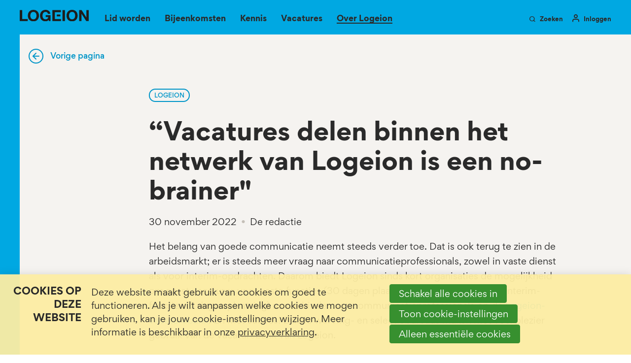

--- FILE ---
content_type: text/html; charset=UTF-8
request_url: https://www.logeion.nl/nieuws/detail/2022/11/30/Vacatures-delen-binnen-het-netwerk-van-Logeion-is-een-no-brainer
body_size: 9610
content:
<!DOCTYPE html>
<html class='no-js' lang='nl'>
<head>

<script type='text/javascript' src='/ui/uibase/script/setcookie.js?r=2b0fb64fe3071088dc4630093935479cfe20b7f0'></script>
<script type='text/javascript' src='/l/cookie_control/filter/default/6b86b273ff34fce19d6b804eff5a3f5747ada4eaa22f1d49c01e52ddb7875b4b'></script>
<meta itemprop="pb:tags" content="Logeion">
<meta itemprop="pb:time" content="1669820400">
<meta property="og:type" content="article">
<meta property="og:url" content="https://www.logeion.nl/nieuws/detail/2022/11/30/Vacatures-delen-binnen-het-netwerk-van-Logeion-is-een-no-brainer">
<meta property="og:title" content="“Vacatures delen binnen het netwerk van Logeion is een no-brainer&quot;">
<meta property="og:description" content="Het belang van goede communicatie neemt steeds verder toe. Dat is ook terug te zien in de arbeidsmarkt; er is steeds meer vraag naar communicatieprofessionals, zowel in vaste dienst als voor interim-opdrachten. Daarom biedt Logeion sinds kort organisaties de mogelijkheid om naast vacatures voor vaste functies (30 dagen plaatsing) ook vacatures voor interim-functies (5 dagen plaatsing) aan te bieden aan communicatieprofessionals op de Logeion-vacaturebank. En met succes! Enkele werving- en selectiebureaus maken met veel plezier gebruik van de vacaturebank van Logeion.">
<meta property="og:image" content="https://www.logeion.nl/l/library/download/urn:uuid:eac3654a-3dc1-46d5-a256-357280432bb4/neon-handen-schudden-620x400.jpg?scaleType=3&amp;width=1200&amp;height=675">
<meta property="og:image:width" content="1200">
<meta property="og:image:height" content="675">
<meta property="article:published_time" content="2022-11-30T16:00:00+01:00">
<meta property="article:author" content="De redactie">
<link rel="canonical" href="https://www.logeion.nl/nieuws/detail/2022/11/30/Vacatures-delen-binnen-het-netwerk-van-Logeion-is-een-no-brainer" />
 <meta name='generator' content='Procurios' />
    <meta charset='UTF-8' />
    <meta content='IE=edge' http-equiv='X-UA-Compatible' />
    <meta content='width=device-width, initial-scale=1' name='viewport' />
    <meta content='Logeion' name='author' />
    
    <meta content='Het belang van goede communicatie neemt steeds verder toe. Dat is ook terug te zien in de arbeidsmarkt; er is steeds meer vraag naar communicatieprofessionals,' name='description' />

    <title>“Vacatures delen binnen het netwerk van Logeion is een no-brainer&quot; - Logeion</title>

    <link rel="apple-touch-icon" sizes="180x180" href="/ui/logeion2021/images/favicon/apple-touch-icon.png">
    <link rel="icon" type="image/png" sizes="32x32" href="/ui/logeion2021/images/favicon/favicon-32x32.png">
    <link rel="icon" type="image/png" sizes="16x16" href="/ui/logeion2021/images/favicon/favicon-16x16.png">
    <link rel="manifest" href="/ui/logeion2021/images/favicon/site.webmanifest">
    <link rel="mask-icon" href="/ui/logeion2021/images/favicon/safari-pinned-tab.svg" color="#ffffff">
    <link rel="shortcut icon" href="/ui/logeion2021/images/favicon/favicon.ico">
    <meta name="msapplication-TileColor" content="#da532c">
    <meta name="msapplication-config" content="/ui/logeion2021/images/favicon/browserconfig.xml">
    <meta name="theme-color" content="#ffffff">

<link rel='stylesheet' type='text/css' media='print' href='/cache/34b1ezqsp2ck0.ff991df58ecf.css' />
<link rel='stylesheet' type='text/css' media='screen' href='/cache/1qqb84vjpcvl7.ff991df58ecf.css' />

    <link rel='stylesheet' type='text/css' media='screen' href='/ui/uibase/style/pbutil.css?rev=936ee22c6760c7601820a01aadeb5a63a9c84a35' />
<script type='text/javascript' src='/ui/uibase/script/prototype/prototype-min.js?rev=2ce7626cd5fcfb3042f3ce6c532d9fd6b7e4e352'></script>
<script type='text/javascript' src='/ui/uibase/script/pblib/pblib.js?rev=397cb9ef2e7dec4e026c879b0066f2807e007912'></script>

    <link rel='pingback' href='https://www.logeion.nl/nieuws/detail/2022/11/30/Vacatures-delen-binnen-het-netwerk-van-Logeion-is-een-no-brainer/pingback' /><meta name="robots" content="noarchive"><script src="/ui/uibase/vendor/procurios/amdLoader/dist/amdLoader.js?rev=b1a6a7ceda19f51c6a18587a2b15ca17675e5d29" data-main data-rev="ff991df58ecf"></script>
<meta name='google-site-verification' content='eUt5_8D_RHZrVY1nHvcvKdzyaczpCaKk2ZZhJelGKrU' />
<script type='text/javascript'>var digitalData = {"page":{"attributes":{"PBSiteID":"398060"},"pageInfo":{"pageID":"398163","pageName":"\u201cVacatures delen binnen het netwerk van Logeion is een no-brainer\"","language":"nl_NL","breadCrumbs":["Home","Hoofdmenu","Over Logeion","Nieuws","\u201cVacatures delen binnen het netwerk van Logeion is een no-brainer\""]}},"component":[{"componentInfo":{"componentID":"413232","componentName":"Terug naar vorige pagina"},"attributes":{"componentType":"Logeion - Brower terug link","componentModule":"Website"}},{"componentInfo":{"componentID":"398164","componentName":"Nieuwsbericht"},"attributes":{"componentType":"Post","componentModule":"Weblog","contentId":"1048398","contentTitle":"\u201cVacatures delen binnen het netwerk van Logeion is een no-brainer\""},"category":{"tagCategories":["Nieuws type"],"Nieuws type":["Logeion"]}},{"componentInfo":{"componentID":"411464","componentName":"Gerelateerd nieuws"},"attributes":{"componentType":"RelatedPosts","componentModule":"Weblog"}}],"cookiePolicy":{"acceptancePolicy":"optIn","cookieTypeCategory":{"tracking":"tracking","statistics":"tracking","external":"external","functional":"essential"},"allowedCookieTypes":{"functional":true,"preferences":false,"statistics":false,"tracking":false,"external":false}},"pageInstanceID":"production"}</script>
    <script>
        window.dataLayer = window.dataLayer || [];
        function gtag(){ dataLayer.push(arguments); }

        gtag('consent', 'default', {"ad_storage":"denied","ad_user_data":"denied","ad_personalization":"denied","analytics_storage":"denied","functionality_storage":"denied","personalization_storage":"denied","security_storage":"granted"});
    </script>
<script>
    (function(w,d,s,l,i){w[l]=w[l]||[];w[l].push({'gtm.start':
        new Date().getTime(),event:'gtm.js'});var f=d.getElementsByTagName(s)[0],
        j=d.createElement(s),dl=l!='dataLayer'?'&l='+l:'';j.async=true;j.src=
        '//www.googletagmanager.com/gtm.js?id='+i+dl;f.parentNode.insertBefore(j,f);
    })(window,document,'script','dataLayer','GTM-N9X2284');
</script>
<link rel='stylesheet' media='screen' href='/ui/logeion2021/article-templates/browserBackLink/browserBackLink.css?rev=f422cbb128c09e26f43fe6bbef438ff32a0cfcde' type='text/css' />
<link rel='stylesheet' media='screen' href='/a/component/Article-6518/2/logeion2021/Article.css?rev=64827f3ea9466658d48645ac3bccabd257c06c01' type='text/css' />
<link rel='stylesheet' media='screen' href='/ui/logeion2021/modules/mod_weblog/style/post-snippet.css?rev=c492e2f07477e271c277aff683067f6c10817b11' type='text/css' />
<link rel='stylesheet' media='screen' href='/ui/logeion2021/styles/base/genericTags.css?rev=faed83a6ce61679d942171efc60ff63e8d2fbf9b' type='text/css' />
<link rel='stylesheet' media='screen' href='/ui/logeion2021/styles/base/genericMeta.css?rev=446a0e4576d5848af82d6eff83cd64f041b97035' type='text/css' />
<link rel='stylesheet' media='screen' href='/ui/logeion2021/styles/base/genericList.css?rev=c6a9bffba1eaccf1900a1b59f653deae62f65e06' type='text/css' />
<link rel='stylesheet' media='screen' href='/ui/logeion2021/styles/base/genericList--compact.css?rev=5f2846b93dbce7d5f66c2c7cdd4095978f9426d2' type='text/css' />
<link rel='stylesheet' media='screen' href='/files/mod_cookie_control/style/cookie-control.css?rev=47fa83acee758c80248c8a782271fc5d0f928fc4' type='text/css' />
<script src='/a/module/mod_cookie_control/script/cookie-control.js?rev=7bf44ede546893e6962803330cfe9044255e761a'></script>

    
</head>
<body class='variantDefault  blogPost 
             themedBackground
             pageTitleHasMargin
             body--blue
             h1--gordita'>
<noscript>
    <iframe src="//www.googletagmanager.com/ns.html?id=GTM-N9X2284" height="0" width="0" style="display:none; visibility:hidden"></iframe>
</noscript>
    <!-- ProBaseSpider noIndex -->
    <nav class='navigationSkipLinks' aria-label='Sla links over'>
        <ul class='navigationSkipLinks__list'>
            <li><a class='navigationSkipLinks__link' href='#content'>Spring naar de inhoud</a></li>
            <li><a class='navigationSkipLinks__link' href='#js-mainNavigation'>Spring naar het menu</a></li>
        </ul>
    </nav>

    <header class='header g-container'>
        <div class='header__inner g-container__inner'>
            <a class='header__logoLink' href='/' title='Terug naar homepage'>
                <img class='header__logoImage' src='/ui/logeion2021/images/logo.svg' width='172' height='29' alt='Logo'>
            </a>

            <nav id='js-mainNavigation' class='nav--main' aria-labelledby='mainNavigation'>
                <div id='mainNavigation' class='u-visuallyHidden'>
                    Hoofdmenu
                </div>
                <ul><li class="nth-child1">                
            <a href="/lid-worden">Lid worden</a></li><li class="nth-child2">                
            <a href="/bijeenkomsten">Bijeenkomsten</a></li><li class="nth-child3">                
            <a href="/kennis">Kennis</a></li><li class="nth-child4">                
            <a href="/vacatures">Vacatures</a></li><li class="nth-child5 active last">                
            <a href="/initiatieven-van-logeion">Over Logeion</a></li></ul>
            </nav>

            <a class='search-toggler header__button header__button--meta' href='/zoeken'>
                <i class='icon-search'></i>
                <span>Zoeken</span>
            </a>

<!--            <a class='englishLink header__button header__button&#45;&#45;meta' href='/english'>English</a>-->

                <a class='header__button header__button--meta login-snippet' href='/inloggen' id='login'>
        <i class='icon-user'></i>
        <span>Inloggen</span>
    </a>


            <div class='genericDrawerWrapper--navAccount login-snippet__drawer'>
                <button class='genericDrawer__closeBtn login-snippet__closeButton'>
                    <i class='icon-close'></i>
                    <span class='u-visuallyHidden'>Sluiten</span>
                </button>
                <ul><li class="nth-child1">                
            <a href="/account/aanmeldingen">Aanmeldingen</a></li><li class="nth-child2">                
            <a href="/account/gegevens">Gegevens</a></li><li class="nth-child3">                
            <a href="/account/voorkeuren">Voorkeuren</a></li><li class="nth-child4">                
            <a href="/inloggen">Inloggen</a></li><li class="nth-child5 last">                
            <a href="/uitloggen">Uitloggen</a></li></ul>
            </div>

            <button class='friendlyBurger-toggler'>
                <i class='icon-menu'></i>
                <span class='u-visuallyHidden'>Open menu</span>
            </button>
        </div>
    </header>

    <main class='main g-container' id='content'>
        <div class='main__inner g-container__inner'>
            <!-- /ProBaseSpider -->
            
            <!-- ProBaseSpider noIndex -->
            
            
            <!-- /ProBaseSpider -->
            

    







    <article id='art_413232' class='article article--template at-backLink'>
    <a href='javascript:history.back(-1)' class='ctaLink--arrowLeft'>Vorige pagina</a>
</article>


    







    <article id='art_398164' class='article article--snippet'><div class='article__content'>
                        <script type="application/ld+json">{"@context":"http:\/\/schema.org","@type":"NewsArticle","articleBody":"Het belang van goede communicatie neemt steeds verder toe. Dat is ook terug te zien in\u00a0de arbeidsmarkt; er is steeds meer vraag naar communicatieprofessionals,","headline":"\u201cVacatures delen binnen het netwerk van Logeion is een no-brainer\"","keywords":"Logeion","description":"Het belang van goede communicatie neemt steeds verder toe. Dat is ook terug te zien in\u00a0de arbeidsmarkt; er is steeds meer vraag naar communicatieprofessionals,","wordCount":312,"url":"https:\/\/www.logeion.nl\/nieuws\/detail\/2022\/11\/30\/Vacatures-delen-binnen-het-netwerk-van-Logeion-is-een-no-brainer","mainEntityOfPage":"https:\/\/www.logeion.nl\/nieuws\/detail\/2022\/11\/30\/Vacatures-delen-binnen-het-netwerk-van-Logeion-is-een-no-brainer","dateCreated":"2022-11-30T16:00:00+01:00","dateModified":"2025-04-18T22:26:12+02:00","publisher":{"@type":"Organization","name":"Logeion"},"datePublished":"2022-11-30T16:00:00+01:00","author":{"@type":"Person","name":"De redactie"},"editor":{"@type":"Person","name":"De redactie"},"image":{"@type":"ImageObject","url":"https:\/\/www.logeion.nl\/l\/library\/download\/urn:uuid:eac3654a-3dc1-46d5-a256-357280432bb4\/neon-handen-schudden-620x400.jpg","identifier":{"@type":"PropertyValue","propertyID":"pbid","value":"1046161"}}}</script>





<div class='weblogPost'>
            <div class='weblogPost__tags u-contentWidth'>
                            <span class='weblogPost__tag genericTag'>
                   Logeion
                </span>
                                            </div>
    
    <h1 class='weblogPost__title u-contentWidth'>“Vacatures delen binnen het netwerk van Logeion is een no-brainer&quot;</h1><div class='weblogPost__metaWrapper u-contentWidth'><span class='weblogPost__meta genericMeta'>30 november 2022</span><span class='weblogPostList__meta genericMeta'>De redactie</span></div><div class='weblogPost__introduction u-contentWidth'>
        <p><span xml:lang="NL-NL" data-contrast="none"><span data-ccp-charstyle="A1" data-ccp-charstyle-defn="{&quot;ObjectId&quot;:&quot;54e6f956-23d2-4426-a13f-41b7408dbb03|177&quot;,&quot;ClassId&quot;:1073872969,&quot;Properties&quot;:[469775450,&quot;A1&quot;,201340122,&quot;1&quot;,134233614,&quot;true&quot;,469778129,&quot;A1&quot;,335572020,&quot;99&quot;,201342446,&quot;1&quot;,201342448,&quot;1&quot;,201342449,&quot;1&quot;,469777841,&quot;Calibri&quot;,469777842,&quot;HelveticaNeueLT Pro 55 Roman&quot;,469777843,&quot;Calibri&quot;,469777844,&quot;Calibri&quot;,201341986,&quot;1&quot;,469769226,&quot;Calibri,HelveticaNeueLT Pro 55 Roman&quot;,335551500,&quot;0&quot;,268442635,&quot;22&quot;]}">Het belang van goede communicatie neemt steeds verder toe. Dat is ook te</span><span data-ccp-charstyle="A1">rug te zien in&nbsp;</span><span data-ccp-charstyle="A1">de arbeidsmarkt; er is steeds meer vraag naar communicatieprofessionals, zowel in vaste dienst als voor&nbsp;</span><span data-ccp-charstyle="A1">interim-opdrachten</span><span data-ccp-charstyle="A1">.&nbsp;</span><span data-ccp-charstyle="A1">Daarom biedt&nbsp;</span><span data-ccp-charstyle="A1">Logeion</span><span data-ccp-charstyle="A1">&nbsp;sinds kort organisaties&nbsp;</span><span data-ccp-charstyle="A1">de mogelijkheid om</span><span data-ccp-charstyle="A1">&nbsp;naast</span><span data-ccp-charstyle="A1">&nbsp;vacatures voor vaste functies (30 dagen plaatsing) ook</span><span data-ccp-charstyle="A1">&nbsp;vacatures voor interim-functies (5 dagen plaatsing) aan te bieden aan communicatieprofessionals&nbsp;</span><span data-ccp-charstyle="A1">op&nbsp;</span><span data-ccp-charstyle="A1">de&nbsp;</span></span><a rel="noreferrer noopener" href="https://www.logeion.nl/vacatures" target="_blank"><span xml:lang="NL-NL" data-contrast="none"><span data-ccp-charstyle="Hyperlink">Logeion-</span><span data-ccp-charstyle="Hyperlink">vacaturebank</span></span></a><span xml:lang="NL-NL" data-contrast="none"><span data-ccp-charstyle="A1">.</span><span data-ccp-charstyle="A1">&nbsp;En met succes!&nbsp;</span><span data-ccp-charstyle="A1">E</span><span data-ccp-charstyle="A1">nkele werving- en selectiebureaus</span><span data-ccp-charstyle="A1">&nbsp;</span><span data-ccp-charstyle="A1">maken met veel plezier gebruik van de&nbsp;</span><span data-ccp-charstyle="A1">vacaturebank van&nbsp;</span><span data-ccp-charstyle="A1">Logeion</span><span data-ccp-charstyle="A1">.</span></span></p>
    </div>

                        <div class='weblogPost__imageWrapper'>
                <img class='weblogPost__image'
                     src='/l/library/download/urn:uuid:eac3654a-3dc1-46d5-a256-357280432bb4/neon-handen-schudden-620x400.jpg?scaleType=6&width=1060&height=707'
                     srcset='/l/library/download/urn:uuid:eac3654a-3dc1-46d5-a256-357280432bb4/neon-handen-schudden-620x400.jpg?scaleType=6&width=325&height=217 325w,
                             /l/library/download/urn:uuid:eac3654a-3dc1-46d5-a256-357280432bb4/neon-handen-schudden-620x400.jpg?scaleType=6&width=780&height=520 780w,
                             /l/library/download/urn:uuid:eac3654a-3dc1-46d5-a256-357280432bb4/neon-handen-schudden-620x400.jpg?scaleType=6&width=1060&height=707 1060w,
                             /l/library/download/urn:uuid:eac3654a-3dc1-46d5-a256-357280432bb4/neon-handen-schudden-620x400.jpg?scaleType=6&width=1440&height=960 1440w'
                     alt='Neon handen schudden'
                     width='1060'
                     height='707'
                     sizes='(min-width: 1024px) 1060px,
                            90vw'
                     loading='lazy'
                >
            </div>
            
    <div class='weblogPost__text u-contentWidth'>
        <div>
<h2><span data-ccp-props="{&quot;201341983&quot;:0,&quot;335559739&quot;:160,&quot;335559740&quot;:259}"><strong>Ervaringen met de vacaturebank van Logeion</strong></span></h2>
<p><span xml:lang="NL-NL" data-contrast="none"><span data-ccp-charstyle="A1">Yvette Albers, C</span><span data-ccp-charstyle="A1">o&ouml;rdinator</span><span data-ccp-charstyle="A1">&nbsp;consultants &amp;&nbsp;</span><span data-ccp-charstyle="A1">recruiters bij <em>OnlyHuman</em>, vertelt: </span></span><span xml:lang="NL-NL" data-contrast="none"><span data-ccp-charstyle="A1">&ldquo;Wij bij </span><span data-ccp-charstyle="A1">OnlyHuman</span><span data-ccp-charstyle="A1"> plaatsen</span><span data-ccp-charstyle="A1"> we</span><span data-ccp-charstyle="A1"> onze tijdelijke opdrachten en vaste banen op de vacaturebank van </span><span data-ccp-charstyle="A1">Logeion</span><span data-ccp-charstyle="A1">. Zo komen wij midden in het hart van de professionals die wij zoeken &eacute;n die ons zoeken. Met vacatures binnen de Rijksoverheid, maar ook bij gemeenten, ngo&rsquo;s en decentrale overheid hebben wij als </span><span data-ccp-charstyle="A1">OnlyHuman</span><span data-ccp-charstyle="A1"> een aanbod om trots op te zijn en dit delen binnen het netwerk van </span><span data-ccp-charstyle="A1">Logeion</span><span data-ccp-charstyle="A1"> is daarom een no-</span><span data-ccp-charstyle="A1">brainer</span><span data-ccp-charstyle="A1">.&rdquo;</span></span><span data-ccp-props="{&quot;201341983&quot;:0,&quot;335559739&quot;:160,&quot;335559740&quot;:259}"></span></p>
<p>Ook <em>Communicatiemensen.nu</em> maakt al lange tijd naar grote tevredenheid gebruik van de vacaturebank van Logeion. <span xml:lang="NL-NL" data-contrast="none">&ldquo;Wij zijn als Communicatiemensen.nu heel enthousiast over de mogelijkheid om onze vacatures ook via de website van&nbsp;Logeion bekend te maken. Het feit dat zij precies onze doelgroep bereiken maakt het voor ons makkelijker om snel de juiste kandidaat voor een interim-opdracht te vinden. En daar hebben alle partijen voordeel van", aldus </span><span xml:lang="NL-NL" data-contrast="none">Pierre Wimmers, financieel directeur Communicatiemensen.nu.</span></p>
<p><span data-ccp-charstyle="A1">Celine van der Wal is Recruitment Consultant bij Babbage Company en zegt:&nbsp;"Of je nu een tijdelijke opdracht zoekt of een vaste baan: ik kom graag met je in contact! </span><span data-ccp-charstyle="A1">Babbage</span><span data-ccp-charstyle="A1"> Company is gespecialiseerd in de werving van (interim) marketing-, communicatie- en contentprofessionals en daarom maken wij sinds kort gebruik van de vacaturebank van Logeion. We werken voor veel grote organisaties, zoals de (Rijks)overheid, UWV, Triodos Bank en Erasmus Universiteit Rotterdam."</span></p>
<h2><strong><span xml:lang="NL-NL" data-contrast="none">Interesse of vragen?</span></strong></h2>
<p><span xml:lang="NL-NL" data-contrast="none"><span data-ccp-charstyle="A1">Heb je</span><span data-ccp-charstyle="A1"> door deze gedeelde ervaringen ook in</span><span data-ccp-charstyle="A1">teresse</span><span data-ccp-charstyle="A1"> gekregen</span><span data-ccp-charstyle="A1"> in het plaatsen van </span><span data-ccp-charstyle="A1">een of meer vacatures op het gebied van communicatie? </span><span data-ccp-charstyle="A1">Ga</span><span data-ccp-charstyle="A1"> dan</span><span data-ccp-charstyle="A1"> naar de website </span></span><span xml:lang="NL-NL" data-contrast="none"><span data-ccp-charstyle="A1">en </span><span data-ccp-charstyle="A1">plaats snel en</span><span data-ccp-charstyle="A1"> eenvoudig </span><span data-ccp-charstyle="A1">jouw vacature.</span><span data-ccp-charstyle="A1">&nbsp;</span></span><span data-ccp-props="{&quot;201341983&quot;:0,&quot;335559739&quot;:160,&quot;335559740&quot;:259}">&nbsp;</span></p>
</div>
<div>
<p><span data-ccp-props="{&quot;201341983&quot;:0,&quot;335559739&quot;:160,&quot;335559740&quot;:259}"><br /><a rel="noopener" href="http://www.logeion.nl/vacature-plaatsen" target="_blank" class="ctaRoundedButton">Vacture plaatsen</a><br /><br /></span></p>
</div>
<div>
<h4><span xml:lang="NL-NL" data-contrast="none"><span data-ccp-charstyle="A1">Van plan</span><span data-ccp-charstyle="A1"> om </span><span data-ccp-charstyle="A1">meer dan tien vacatures per jaar</span><span data-ccp-charstyle="A1"> te plaatsen</span><span data-ccp-charstyle="A1">? Neem dan contact op </span><span data-ccp-charstyle="A1">met Nanne Castelijns via </span></span><span style="text-decoration:underline;"><span xml:lang="NL-NL" data-contrast="none"><a href="mailto:partnerships@logeion.nl">partnerships@logeion.nl </a><a rel="noreferrer noopener" href="mailto:partnerships@logeion.nl" target="_blank"></a></span></span><span xml:lang="NL-NL" data-contrast="none"><span data-ccp-charstyle="A1"></span><span data-ccp-charstyle="A1">voor een prijsafspraak op maat.</span><span data-ccp-charstyle="A1">&nbsp;</span></span><span data-ccp-props="{&quot;201341983&quot;:0,&quot;335559739&quot;:160,&quot;335559740&quot;:259}"></span></h4>
</div>
    </div>

    </div>
        </div></article>

        </div>
    </main>

    <aside class='relatedContent g-container__inner--large'>
        <div class='g-container'>
            <div class='relatedContent__inner g-container__inner'>
                <div class='relatedContent__content'>
                    <div class='relatedContent__contentInner'>

    







    <article id='art_411464' class='article article--snippet'><div class='article__content'>
                            <h2 class='article__title'>Gerelateerd nieuws</h2>
                        <!-- ProBaseSpider noIndex -->
    <div class='relatedPosts genericList genericList--compact'>
        <section class='relatedPosts__items genericList__items'>
                            <article class='relatedPosts__item genericList__item'>
                    <div class='relatedPosts__imageWrapper u-hidden'>
                        <img class='relatedPosts__image genericList__image'
                             srcset='/l/library/download/urn:uuid:843265bb-4d4e-4e5b-adb9-bb887cfd7139/pstamsnijder_groot-7%5B24558%5D.jpg?scaleType=6&width=280&height=180 280w,
                                     /l/library/download/urn:uuid:843265bb-4d4e-4e5b-adb9-bb887cfd7139/pstamsnijder_groot-7%5B24558%5D.jpg?scaleType=6&width=560&height=360 560w'
                             src='/l/library/download/urn:uuid:843265bb-4d4e-4e5b-adb9-bb887cfd7139/pstamsnijder_groot-7%5B24558%5D.jpg?scaleType=6&width=280&height=180'
                             sizes='(min-width: 600px) 20vw, 50vw'
                             alt='Paul Stamsnijder'
                             width='280'
                             height='180'
                             loading='lazy'
                        >
                    </div>

                    <div class='relatedPosts__contentWrapper genericList__contentWrapper u-hidden'>
                        <h3 class='relatedPosts__title genericList__title'>In dialoog over het communicatievak</h3>

                        <footer class='relatedPosts__footer genericList__footer'>
                                                            <div class='relatedPosts__tags genericList__tags'>
                                                                    </div>
                                                        <span class='relatedPosts__readMoreButton genericList__readMoreButton'>
                                <i class='icon-arrow-circle-right'></i>
                                <span class='u-visuallyHidden'>Lees meer over &quot;In dialoog over het communicatievak&quot;</span>
                            </span>
                        </footer>

                        <a class='relatedPosts__coverLink genericList__coverLink u-coverLink'
                           rel='bookmark'
                           title='Lees meer over &quot;In dialoog over het communicatievak&quot;'
                           href='https://www.logeion.nl/nieuws/detail/2026/01/19/in-dialoog-over-het-communicatievak'></a>
                    </div>
                </article>
                            <article class='relatedPosts__item genericList__item'>
                    <div class='relatedPosts__imageWrapper u-hidden'>
                        <img class='relatedPosts__image genericList__image'
                             srcset='/l/library/download/urn:uuid:843265bb-4d4e-4e5b-adb9-bb887cfd7139/pstamsnijder_groot-7%5B24558%5D.jpg?scaleType=6&width=280&height=180 280w,
                                     /l/library/download/urn:uuid:843265bb-4d4e-4e5b-adb9-bb887cfd7139/pstamsnijder_groot-7%5B24558%5D.jpg?scaleType=6&width=560&height=360 560w'
                             src='/l/library/download/urn:uuid:843265bb-4d4e-4e5b-adb9-bb887cfd7139/pstamsnijder_groot-7%5B24558%5D.jpg?scaleType=6&width=280&height=180'
                             sizes='(min-width: 600px) 20vw, 50vw'
                             alt='Paul Stamsnijder'
                             width='280'
                             height='180'
                             loading='lazy'
                        >
                    </div>

                    <div class='relatedPosts__contentWrapper genericList__contentWrapper u-hidden'>
                        <h3 class='relatedPosts__title genericList__title'>Paul Stamsnijder nieuwe voorzitter Logeion</h3>

                        <footer class='relatedPosts__footer genericList__footer'>
                                                            <div class='relatedPosts__tags genericList__tags'>
                                                                    </div>
                                                        <span class='relatedPosts__readMoreButton genericList__readMoreButton'>
                                <i class='icon-arrow-circle-right'></i>
                                <span class='u-visuallyHidden'>Lees meer over &quot;Paul Stamsnijder nieuwe voorzitter Logeion&quot;</span>
                            </span>
                        </footer>

                        <a class='relatedPosts__coverLink genericList__coverLink u-coverLink'
                           rel='bookmark'
                           title='Lees meer over &quot;Paul Stamsnijder nieuwe voorzitter Logeion&quot;'
                           href='https://www.logeion.nl/nieuws/detail/2025/10/07/paul-stamsnijder-nieuwe-voorzitter-logeion'></a>
                    </div>
                </article>
                            <article class='relatedPosts__item genericList__item'>
                    <div class='relatedPosts__imageWrapper u-hidden'>
                        <img class='relatedPosts__image genericList__image'
                             srcset='/l/library/download/urn:uuid:4a0b2415-4e23-4a4d-a89c-a85c721c6f71/20240613-tomdoms_3530749.jpg?scaleType=6&width=280&height=180 280w,
                                     /l/library/download/urn:uuid:4a0b2415-4e23-4a4d-a89c-a85c721c6f71/20240613-tomdoms_3530749.jpg?scaleType=6&width=560&height=360 560w'
                             src='/l/library/download/urn:uuid:4a0b2415-4e23-4a4d-a89c-a85c721c6f71/20240613-tomdoms_3530749.jpg?scaleType=6&width=280&height=180'
                             sizes='(min-width: 600px) 20vw, 50vw'
                             alt='20240613-tomdoms_3530749.jpg'
                             width='280'
                             height='180'
                             loading='lazy'
                        >
                    </div>

                    <div class='relatedPosts__contentWrapper genericList__contentWrapper u-hidden'>
                        <h3 class='relatedPosts__title genericList__title'>Speciaal voor niet-leden: de C-day Combideal!</h3>

                        <footer class='relatedPosts__footer genericList__footer'>
                                                            <div class='relatedPosts__tags genericList__tags'>
                                                                    </div>
                                                        <span class='relatedPosts__readMoreButton genericList__readMoreButton'>
                                <i class='icon-arrow-circle-right'></i>
                                <span class='u-visuallyHidden'>Lees meer over &quot;Speciaal voor niet-leden: de C-day Combideal!&quot;</span>
                            </span>
                        </footer>

                        <a class='relatedPosts__coverLink genericList__coverLink u-coverLink'
                           rel='bookmark'
                           title='Lees meer over &quot;Speciaal voor niet-leden: de C-day Combideal!&quot;'
                           href='https://www.logeion.nl/nieuws/detail/2025/04/22/speciaal-voor-niet-leden-de-c-day-combideal'></a>
                    </div>
                </article>
                    </section>
    </div>
    <!-- /ProBaseSpider -->
        </div></article>
</div>
                </div>
            </div>
        </div>
    </aside>

    <!-- ProBaseSpider noIndex -->
    <footer class='footer'>
        <div class='footerArticle g-container__inner--large'>
            <div class='footerArticle__inner g-container'>

    







    <article id='art_398458' class='article article--static'><div class='article__content'>
                            <h2 class='article__title'>Blijf op de hoogte</h2>
                        <p class="first">Ontvang onze nieuwsbrief met de laatste inzichten of evenementen. <br />Bepaal zelf wat je ontvangt.</p>
<p class="last"><!-- pbSite:398060 --><a href="http://www.logeion.nl/inschrijven-nieuwsbrief" class="ctaButton--white">Inschrijven</a></p>
        </div></article>
</div>
        </div>

        <div class='footerMenu g-container__inner--large'>
            <div class='footerMenu__inner g-container'>
                <ul><li class="nth-child1">                
            <a href="/lidmaatschap" class="sub">Lidmaatschap</a><ul><li class="nth-child1">                
            <a href="/lid-worden">Lid worden</a></li><li class="nth-child2">                
            <a href="/account/mijn-lidmaatschap">Mijn lidmaatschap</a></li><li class="nth-child3">                
            <a href="/extra-ledenvoordeel">Extra ledenvoordeel</a></li><li class="nth-child4 last">                
            <a href="/young">Young Logeion</a></li></ul></li><li class="nth-child2">                
            <a href="/samen-aan-de-slag" class="sub">Samen aan de slag</a><ul><li class="nth-child1">                
            <a href="/samenaandeslag">Actieve rol</a></li><li class="nth-child2">                
            <a href="/commlab">CommLabs</a></li><li class="nth-child3 last">                
            <a href="/vakgroepen">Vakgroepen</a></li></ul></li><li class="nth-child3">                
            <a href="/page/2861" class="sub">Bijeenkomsten</a><ul><li class="nth-child1">                
            <a href="/bijeenkomsten/agenda">Agenda</a></li><li class="nth-child2">                
            <a href="https://c-day.nl" target="_blank" rel="noopener noreferrer" class="external-link">Congres C-day</a></li><li class="nth-child3 last">                
            <a href="https://pubcom.nl" target="_blank" rel="noopener noreferrer" class="external-link">Congres PubCom</a></li></ul></li><li class="nth-child4">                
            <a href="/vacatures2" class="sub">Vacatures</a><ul><li class="nth-child1">                
            <a href="/vacatures">Alle vacatures</a></li><li class="nth-child2">                
            <a href="/vacaturemogelijkheden">Vacature plaatsen</a></li><li class="nth-child3 last">                
            <a href="/ondernemersgids">Ondernemersgids</a></li></ul></li><li class="nth-child5">                
            <a href="/blijf-je-ontwikkelen" class="sub">Blijf je ontwikkelen</a><ul><li class="nth-child1">                
            <a href="/kennis">Kennis</a></li><li class="nth-child2">                
            <a href="/beroepsniveauprofielen">Beroepsniveauprofielen (BNP)</a></li><li class="nth-child3">                
            <a href="/communicatie-trends">Communicatietrends</a></li><li class="nth-child4">                
            <a href="/centrum-strategische-communicatie">Centrum Strategische Communicatie</a></li><li class="nth-child5 last">                
            <a href="/vakblad-c">Vakblad C</a></li></ul></li><li class="nth-child6">                
            <a href="/logeion" class="sub">Logeion</a><ul><li class="nth-child1">                
            <a href="/werken-bij-logeion">Werken bij Logeion</a></li><li class="nth-child2">                
            <a href="/initiatieven-van-logeion">Initiatieven van Logeion</a></li><li class="nth-child3 last">                
            <a href="/nieuws">Nieuws</a></li></ul></li><li class="nth-child7 last">                
            <a href="/blijf-in-contact" class="sub">Blijf in contact</a><ul><li class="nth-child1">                
            <a href="/contact">Contact</a></li><li class="nth-child2">                
            <a href="/veelgestelde-vragen">Veelgestelde vragen</a></li><li class="nth-child3 last">                
            <a href="/adverteren">Adverteren</a></li></ul></li></ul>
            </div>
        </div>

        <div class='footerMeta g-container__inner--large'>
            <div class='footerMeta__inner g-container'>
                <div class='socials'>
                    <span class='socials__subTitle'>Volg ons op:</span>
                    
                        <a class='socials__link' href='https://www.linkedin.com/company/logeion-vereniging-voor-communicatie' rel='noopener noreferrer' target='_blank'>
                            <i class='socials__icon icon-linkedin'></i>
                            <span class='u-visuallyHidden'>LinkedIn</span>
                        </a>
                    
                    
                    
                    
                        <a class='socials__link' href='https://www.youtube.com/user/LogeionKanaal' rel='noopener noreferrer' target='_blank'>
                            <i class='socials__icon icon-youtube'></i>
                            <span class='u-visuallyHidden'>YouTube</span>
                        </a>
                    
                    
                        <a class='socials__link' href='https://www.instagram.com/logeion.nl' rel='noopener noreferrer' target='_blank'>
                            <i class='socials__icon icon-instagram'></i>
                            <span class='u-visuallyHidden'>Instagram</span>
                        </a>
                    
                </div>
                <div class='footer__links'>
                    <a class='footer__link' href='/privacyverklaring'>Privacy policy</a>
                    <a class='footer__link' href='mailto:info@logeion.nl'>
                        <i class='icon-mail'></i>
                        info@logeion.nl
                    </a>
                    <a class='footer__link' href='tel:070-346 7049'>
                        <i class='icon-phone'></i>
                        070-346 7049
                    </a>
                </div>
            </div>
        </div>
    </footer>

    <div class='genericDrawerWrapper--navMobile friendlyBurger-drawer'>
        <button class='genericDrawer__closeBtn friendlyBurger-close'>
            <i class='icon-close'></i>
            <span class='u-visuallyHidden'>Sluit menu</span>
        </button>
        <nav id='js-mobileNavigation' class='nav--mobile' aria-labelledby='mobileNavigation'>
            <div id='mobileNavigation' class='u-visuallyHidden'>
                Mobiel menu
            </div>
            <ul><li class="nth-child1">                
            <a href="/lid-worden">Lid worden</a></li><li class="nth-child2">                
            <a href="/bijeenkomsten">Bijeenkomsten</a></li><li class="nth-child3">                
            <a href="/kennis">Kennis</a></li><li class="nth-child4">                
            <a href="/vacatures">Vacatures</a></li><li class="nth-child5 active last">                
            <a href="/initiatieven-van-logeion">Over Logeion</a></li></ul>
<!--            <a class='englishLink' href='/english'>English</a>-->
            <a class='search-toggler header__button header__button--meta' href='/zoeken'>
                <span>Zoeken</span>
                <i class='icon-search'></i>
            </a>
        </nav>
    </div>

    

    <div class='pageOverlay'></div>
    
    
    <script src='/cache/1_jw72c5qvfaqj.ff991df58ecf.js'></script>
    <!-- /ProBaseSpider -->




<!-- ProBaseSpider noIndex noLinks -->
<div id="scms-cc-cookie-bar" class='scms-cookie-control'>
    <div class="cb-content-container">
        <div class="cb-content-row cb-content-row-1 cb-clearfix">
            <div class="cb-notice cb-content cb-content-left">
                <h2>Cookies op deze website</h2>
                <div class="cb-inner-content">
                                            <p><p>Deze website maakt gebruik van cookies om goed te functioneren. Als je wilt aanpassen welke cookies we mogen gebruiken, kan je jouw cookie-instellingen wijzigen. Meer informatie is beschikbaar in onze <a href='/privacyverklaring'>privacyverklaring</a>.</p></p>
                                    </div>
            </div>
            <div class="cb-buttons cb-content cb-content-right">
                <div class="cb-inner-content">
                                            <p>
                            <a href="/l/cookie_control/accept-cookies/all?u=AXSMgsNnH6BhSuQDVkdIIn8tXMSKFhyb7tsDc23b946EAqlOLiGE7HHqBpBXhVMXuaJrIkFMasc5JS2pU2_aokXrLVwqu38fZrGrkbWiEhkmmPK2Rmio2FkAtI8i9HgANwPMsxMBocSv5bpYtkGCRqU-" class="CookiesOK cb-button-primary cb-button" rel="nofollow">Schakel alle cookies in</a>
                            <button id="cd-settings-button" class="cb-button-primary cb-button">Toon cookie-instellingen</button>
                            <a href="/l/cookie_control/decline-cookies?u=AXSMgsNnH6BhSuQDVkdIIn8K2mF4LlsDZxzav_EY0CmI9AA9k0HnHnU7A3stP2BQlOmohc0SR0I5Tmy427rXtkjryBM7U6DF_41SXUV20N0dNh2Ow5K2ITWRKQZjtww1N%7EwBp_aF1iTS7DQl_aztCYs-" class="cb-button-primary cb-button" rel="nofollow">Alleen essentiële cookies</a>
                        </p>
                                    </div>
            </div>
        </div>
        <div class="cb-content-row cb-content-row-2 cb-clearfix">
            <div class="cb-cookie-settings cb-content">
                <h2>Jouw cookie-instellingen</h2>
                <div class="cb-inner-content">
                    <form action="/l/cookie_control/accept-cookies?u=AaAtg8K8VrqNZ7OLTh6U_c_7BjNBkamtNYyENnbWeDX4E9G_V05iA50RJbBBAXPkBl4x2RQdR2%7EGFSWQJ0wZ6o5YmzzQRQImuMEu8_Z_0_%7ENOF5KHnoAgV3DezstL7JMvjF6MQmuVK%7EKFI9XJ6cWQ80-" method="post">
                        <fieldset>
                            <ol>
                                                            <li class="cb-cookies-always-on">
                                    <label for="cb-essential">
                                        <input type="checkbox" id="cb-essential" name="cookie-policy-category-1" class="cb-onoffswitch-checkbox" disabled="disabled" checked />
                                        <span>Strikt noodzakelijk</span>
                                    </label>
                                    <p>Je ontvangt strikt noodzakelijke cookies, omdat ze nodig zijn voor het juist functioneren van deze website. Deze cookies kun je niet uitschakelen.</p>
                                </li>
                                                            <li>
                                    <label for="cb-preferences">
                                        <input type="checkbox" id="cb-preferences" name="cookie-policy-category-8" class="cb-onoffswitch-checkbox" />
                                        <span>Voorkeuren</span>
                                    </label>
                                    <p>Deze website slaat jouw voorkeuren op zodat deze bij een volgend bezoek kunnen worden toegepast.</p>
                                </li>
                                                            <li>
                                    <label for="cb-analysis">
                                        <input type="checkbox" id="cb-analysis" name="cookie-policy-category-16" class="cb-onoffswitch-checkbox" />
                                        <span>Analyse</span>
                                    </label>
                                    <p>Deze website analyseert het gebruik ervan, zodat we functionaliteit daarop kunnen aanpassen en verbeteren. De gegevens zijn anoniem.</p>
                                </li>
                                                            <li>
                                    <label for="cb-tracking">
                                        <input type="checkbox" id="cb-tracking" name="cookie-policy-category-2" class="cb-onoffswitch-checkbox" />
                                        <span>Tracking</span>
                                    </label>
                                    <p>Deze website analyseert je bezoek om de inhoud beter op jouw behoeften af te stemmen.</p>
                                </li>
                                                            <li>
                                    <label for="cb-external">
                                        <input type="checkbox" id="cb-external" name="cookie-policy-category-4" class="cb-onoffswitch-checkbox" />
                                        <span>Extern</span>
                                    </label>
                                    <p>Deze website maakt gebruik van externe functionaliteit, zoals Social Media deelmogelijkheden.</p>
                                </li>
                                                        </ol>
                        </fieldset>
                        <p>
                            <button class="cb-button-primary cb-button">Opslaan en sluiten</button>
                        </p>
                    </form>
                </div>
            </div>
        </div>
    </div>
</div>
<!-- /ProBaseSpider -->

</body>
</html>


--- FILE ---
content_type: text/css
request_url: https://www.logeion.nl/ui/logeion2021/styles/base/genericMeta.css?rev=446a0e4576d5848af82d6eff83cd64f041b97035
body_size: 138
content:
.genericMeta:not(:last-of-type)::after {
    margin: 0 .5rem;
    color: var(--baseLight600);
    border-radius: 100%;
    content: '•';
}

.weblogPostList__metaWrapper .genericMeta,
.weblogHighlight__metaWrapper .genericMeta {
    font-family: var(--gorditaMedium);
    font-size: var(--labelSize);
}
/*.genericMeta:last-child::after {*/
/*    content: none;*/
/*}*/


--- FILE ---
content_type: text/css
request_url: https://www.logeion.nl/ui/logeion2021/styles/base/genericList.css?rev=c6a9bffba1eaccf1900a1b59f653deae62f65e06
body_size: 582
content:
@import 'genericTags.css';

.genericList__item {
    position: relative;
    display: flex;
    flex-direction: column;
    margin-bottom: var(--genericListMarginBottom);
}

.genericList__item::after {
    content: '';
    display: block;
    width: 95%;
    height: 186px;
    position: absolute;
    z-index: -1;
    top: 10px;
}

.genericList__date {
    font-family: var(--gorditaMedium);
    font-size: var(--labelSize);
}

.genericList__image {
    display: block;
    width: calc(100% - 10px);
    margin: 0 0 10px 10px;
}

.genericList__title {
    margin: .6rem 0 .3rem;
    font-family: var(--newzaldBold);
    font-size: var(--h2SizeMedium);
    overflow-wrap: break-word;
    word-break: break-word;
    transition: all .3s ease-out;
}

.weblogPostList__metaWrapper {
    display: flex;
    margin-bottom: .5rem;
}

.genericList__introduction {
    font-size: .875rem;
}

.genericList__footer {
    display: flex;
    flex-wrap: wrap;
    gap: .5rem;
    align-items: center;
}

.genericList__readMoreButton {
    font-size: 24px;
}

.genericList__moreLinkWrapper {
    text-align: center;
}

.genericList__tags {
    display: flex;
    gap: .5rem;
    align-items: center;
}

@media (min-width: 568px) {
    .genericList__item {
        flex-direction: row;
    }

    .genericList__imageWrapper {
        flex-basis: 32%;
        margin-right: 1.5rem;
    }

    .genericList__contentWrapper {
        flex-basis: 60%;
        flex-grow: 1;
    }

    .genericList__title {
        margin-top: 0;
    }
}

@media (min-width: 1024px) {
    .genericList__items {
        width: calc(100% + 1.7rem);
        margin-left: -1.7rem;
    }

    .genericList__item {
        margin-bottom: 0;
        padding: 1.7rem;
        transition: background-color .3s ease-out;
    }

    .genericList__item:hover {
        background-color: var(--baseLight500);
    }

    .genericList__imageWrapper {
        flex-basis: 30%;
        margin-right: 1.3rem;
    }

    .genericList__readMoreButton {
        font-size: 26px;
    }
}

@media (min-width: 1440px) {
    .genericList__imageWrapper {
        flex-basis: 28%;
        margin-right: 2.3rem;
    }
}


--- FILE ---
content_type: text/css
request_url: https://www.logeion.nl/ui/logeion2021/styles/base/genericList--compact.css?rev=5f2846b93dbce7d5f66c2c7cdd4095978f9426d2
body_size: 222
content:
.genericList--compact .genericList__items {
    display: grid;
    gap: 0 40px;
    grid-template-columns: repeat(auto-fill, minmax(250px, 1fr));
    width: 100%;
    margin: 0;
}

.genericList--compact .genericList__item:hover {
    background-color: transparent;
}

.genericList--compact .genericList__item {
    flex-direction: column;
    padding: 0;
}

.genericList--compact .genericList__item::after {
    height: 156px;
}

.genericList--compact .genericList__imageWrapper {
    position: relative;
    margin-right: 0;
}

.genericList--compact .genericList__title {
    margin: .3rem 0 0 0;
    font-size: 1.444444rem;
}

@media (min-width: 1024px) {
    .genericList--compact .genericList__item {
        margin-bottom: var(--genericListMarginBottom);
    }
}


--- FILE ---
content_type: text/css
request_url: https://www.logeion.nl/ui/logeion2021/styles/base/genericTags.css
body_size: 274
content:
[class*='genericTag'] {
    display: inline-block;
    margin-top: 2px;
    padding: 0.04rem .5rem;
    border: 2px solid;
    border-radius: var(--borderRadius);
    font-family: var(--gorditaMedium);
    font-size: 0.666666rem;
    text-transform: uppercase;
    white-space: nowrap;
    overflow: hidden;
    text-overflow: ellipsis;
    max-width: 22ch;
}

[class*='genericTag']::before {
    display: inline-block;
    margin-right: .4rem;
    font-family: 'logeion-regular';
    content: none;
}

.genericTag--noAccess,
.genericTag--isMember {
    color: var(--baseLight100);
}

.genericTag--noAccess::before {
    content: '\e806';
}

.genericTag--isMember::before {
    content: '\e807';
}

@media (min-width: 1024px) {
    .genericTag {
        padding: 0.085rem .5rem 0.05rem;
    }
}


--- FILE ---
content_type: text/javascript; charset=utf-8
request_url: https://www.logeion.nl/ui/logeion2021/droplets/friendlyBurger/friendlyBurger.js?rev=ff991df58ecf
body_size: 813
content:
(function () {
    'use strict';

    define(function () {

        /**
         * @constructor
         */
        var friendlyBurger = function (selectors, classNames) {
            selectors = selectors  || {};
            selectors.anywhere = selectors.hasOwnProperty('anywhere') ? selectors.anywhere : false;
            selectors.content = selectors.hasOwnProperty('content') ? selectors.content : '#content';
            selectors.toggler = selectors.hasOwnProperty('toggler') ? selectors.toggler : '.friendlyBurger-toggler';
            selectors.drawer = selectors.hasOwnProperty('drawer') ? selectors.drawer : '.friendlyBurger-drawer';
            selectors.close = selectors.hasOwnProperty('close') ? selectors.close : '.friendlyBurger-close';

            var elements = {};
            var isDrawerOpen = false;
            var isOpenClass = '';

            classNames = classNames || {};
            isOpenClass = classNames.hasOwnProperty('isOpen') ? classNames.isOpen : 'friendlyBurger--isOpen';

            elements.body = document.body;
            elements.anywhere = document.querySelector(selectors.anywhere);
            elements.content = document.querySelector(selectors.content);
            elements.toggler = document.querySelector(selectors.toggler);
            elements.drawer = document.querySelector(selectors.drawer);
            elements.close = document.querySelector(selectors.close);

            if (!elements.body || !elements.content || !elements.toggler || !elements.drawer) {
                console.log('not all friendlyBurger elements are on this page');
                return;
            }

            if (elements.anywhere) {
                elements.anywhere.addEventListener('click', handleClick);
                return;
            }

            document.addEventListener('click', handleClick);

            /**
             * @param event
             */
            function handleClick (event) {
                var element = event.target;

                if (isToggler(element)) {
                    toggleDrawer(event);
                    return;
                }

                if (isCloseButton(element)) {
                    closeDrawer(event);
                    return;
                }

                if (isDrawerOpen && !isDrawer(element)) {
                    closeDrawer(event);
                }
            }

            /**
             * @param event
             */
            function toggleDrawer (event) {
                if (isDrawerOpen) {
                    closeDrawer(event);
                    return;
                }

                openDrawer(event);
            }

            /**
             * @param event
             */
            function openDrawer (event) {
                if (event) {
                    event.preventDefault();
                }

                elements.body.classList.add(isOpenClass);
                isDrawerOpen = true;

                // Focus without scrolling
                var y = window.pageYOffset;
                elements.drawer.focus();
                window.scrollTo(0, y);
            }

            /**
             * @param event
             */
            function closeDrawer (event) {
                if (event) {
                    event.preventDefault();
                }

                elements.body.classList.remove(isOpenClass);
                isDrawerOpen = false;

                // Focus without scrolling
                var y = window.pageYOffset;
                elements.content.focus();
                window.scrollTo(0, y);
            }

            /**
             * @param {HTMLElement} element
             * @returns {boolean}
             */
            function isToggler (element) {
                return (element === elements.toggler || elements.toggler.contains(element));
            }

            /**
             * @param {HTMLElement} element
             * @returns {boolean}
             */
            function isCloseButton (element) {
                if (!elements.close) {
                    return false;
                }

                return (element === elements.close || elements.close.contains(element));
            }

            /**
             * @param {HTMLElement} element
             * @returns {boolean}
             */
            function isDrawer (element) {
                return (element === elements.drawer || elements.drawer.contains(element));
            }
        };

        return {
            friendlyBurger: friendlyBurger,
            openDrawer: friendlyBurger.openDrawer,
            closeDrawer: friendlyBurger.closeDrawer
        };
    });
})();


--- FILE ---
content_type: image/svg+xml
request_url: https://www.logeion.nl/ui/logeion2021/images/logo.svg
body_size: 549
content:
<svg xmlns="http://www.w3.org/2000/svg" viewBox="0 0 172 29">
  <g fill="#1D1D1B" fill-rule="evenodd">
    <path d="M34.092 23.882c5.568 0 7.662-4.653 7.662-9.265 0-4.847-2.094-9.5-7.662-9.5-5.57 0-7.662 4.653-7.662 9.5 0 4.612 2.092 9.265 7.662 9.265m0-23.88c8.729 0 13.863 6.397 13.863 14.615C47.955 22.604 42.821 29 34.092 29c-8.73 0-13.866-6.396-13.866-14.383C20.226 6.4 25.362.001 34.092.001M72.173 25.201C70 27.953 67.156 29 64.43 29c-8.73 0-13.864-6.397-13.864-14.382C50.567 6.398 55.702 0 64.431 0c5.767 0 11.218 3.49 11.89 9.77h-5.926c-.71-3.063-3.04-4.653-5.964-4.653-5.57 0-7.662 4.653-7.662 9.501 0 4.611 2.093 9.264 7.662 9.264 4.03 0 6.36-2.133 6.715-5.97h-6.242v-4.536h11.85V28.34h-3.95l-.631-3.139zM81.38.66h21.093v5.117H87.582v17.447h15.206v5.117H81.38zM106.583 28.341h6.201V.66h-6.201zM130.482 23.882c5.57 0 7.662-4.653 7.662-9.265 0-4.847-2.092-9.5-7.662-9.5-5.568 0-7.662 4.653-7.662 9.5 0 4.612 2.094 9.265 7.662 9.265m0-23.88c8.73 0 13.865 6.397 13.865 14.615 0 7.987-5.135 14.383-13.865 14.383-8.729 0-13.864-6.396-13.864-14.383 0-8.218 5.135-14.616 13.864-14.616"/>
    <path d="M92.394 16.438h8.855v-4.727h-8.855zM166.195.66v18.57h-.08L154.344.66h-6.162V28.34h5.807V9.81h.078L165.8 28.34h6.2V.66zM0 .66V28.34h19.948v-5.117H6.201V.659z"/>
  </g>
</svg>
